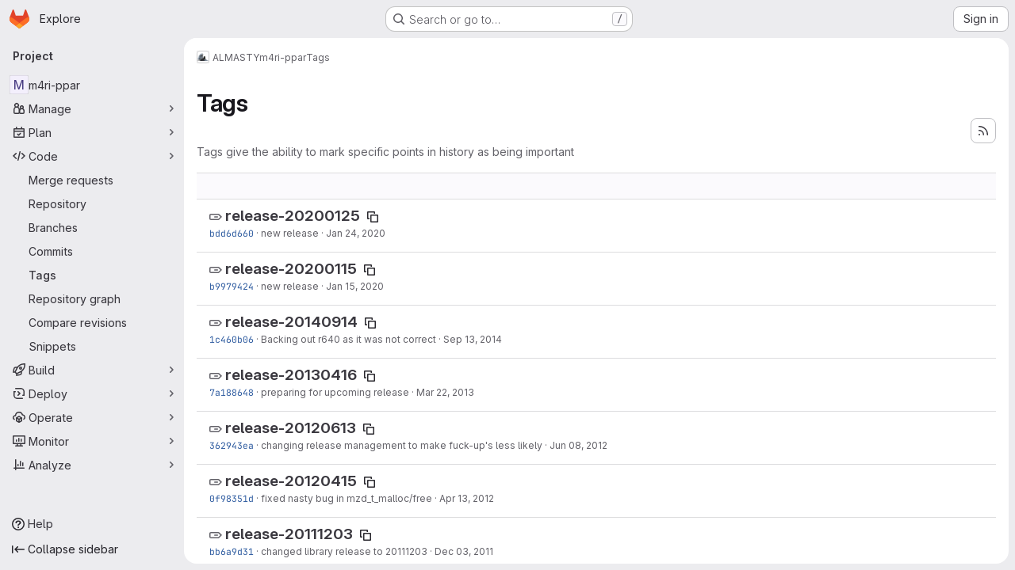

--- FILE ---
content_type: text/html; charset=utf-8
request_url: https://gitlab.lip6.fr/almasty/m4ri-ppar/-/tags
body_size: 11655
content:





<!DOCTYPE html>
<html class="gl-system ui-neutral with-top-bar with-header application-chrome page-with-panels with-gl-container-queries" lang="en">
<head prefix="og: http://ogp.me/ns#">
<meta charset="utf-8">
<meta content="IE=edge" http-equiv="X-UA-Compatible">
<meta content="width=device-width, initial-scale=1" name="viewport">
<title>Tags · ALMASTY / m4ri-ppar · GitLab</title>
<script>
//<![CDATA[
window.gon={};gon.api_version="v4";gon.default_avatar_url="https://gitlab.lip6.fr/assets/no_avatar-849f9c04a3a0d0cea2424ae97b27447dc64a7dbfae83c036c45b403392f0e8ba.png";gon.max_file_size=100000;gon.asset_host=null;gon.webpack_public_path="/assets/webpack/";gon.relative_url_root="";gon.user_color_mode="gl-system";gon.user_color_scheme="white";gon.markdown_surround_selection=null;gon.markdown_automatic_lists=null;gon.markdown_maintain_indentation=null;gon.math_rendering_limits_enabled=true;gon.allow_immediate_namespaces_deletion=true;gon.iframe_rendering_enabled=false;gon.iframe_rendering_allowlist=[];gon.recaptcha_api_server_url="https://www.recaptcha.net/recaptcha/api.js";gon.recaptcha_sitekey="";gon.gitlab_url="https://gitlab.lip6.fr";gon.promo_url="https://about.gitlab.com";gon.forum_url="https://forum.gitlab.com";gon.docs_url="https://docs.gitlab.com";gon.revision="b6308da644e";gon.feature_category="source_code_management";gon.gitlab_logo="/assets/gitlab_logo-2957169c8ef64c58616a1ac3f4fc626e8a35ce4eb3ed31bb0d873712f2a041a0.png";gon.secure=true;gon.sprite_icons="/assets/icons-dafe78f1f5f3f39844d40e6211b4b6b2b89533b96324c26e6ca12cfd6cf1b0ca.svg";gon.sprite_file_icons="/assets/file_icons/file_icons-90de312d3dbe794a19dee8aee171f184ff69ca9c9cf9fe37e8b254e84c3a1543.svg";gon.illustrations_path="/images/illustrations.svg";gon.emoji_sprites_css_path="/assets/emoji_sprites-bd26211944b9d072037ec97cb138f1a52cd03ef185cd38b8d1fcc963245199a1.css";gon.emoji_backend_version=4;gon.gridstack_css_path="/assets/lazy_bundles/gridstack-f42069e5c7b1542688660592b48f2cbd86e26b77030efd195d124dbd8fe64434.css";gon.test_env=false;gon.disable_animations=false;gon.suggested_label_colors={"#cc338b":"Magenta-pink","#dc143c":"Crimson","#c21e56":"Rose red","#cd5b45":"Dark coral","#ed9121":"Carrot orange","#eee600":"Titanium yellow","#009966":"Green-cyan","#8fbc8f":"Dark sea green","#6699cc":"Blue-gray","#e6e6fa":"Lavender","#9400d3":"Dark violet","#330066":"Deep violet","#36454f":"Charcoal grey","#808080":"Gray"};gon.first_day_of_week=0;gon.time_display_relative=true;gon.time_display_format=0;gon.ee=false;gon.jh=false;gon.dot_com=false;gon.uf_error_prefix="UF";gon.pat_prefix="glpat-";gon.keyboard_shortcuts_enabled=true;gon.broadcast_message_dismissal_path=null;gon.diagramsnet_url="https://embed.diagrams.net";gon.features={"uiForOrganizations":false,"organizationSwitching":false,"findAndReplace":false,"removeMonitorMetrics":true,"newProjectCreationForm":false,"workItemsClientSideBoards":false,"glqlWorkItems":true,"glqlAggregation":false,"glqlTypescript":false,"archiveGroup":false,"accessibleLoadingButton":false,"projectStudioEnabled":true,"allowIframesInMarkdown":false};
//]]>
</script>

<script>
//<![CDATA[
const root = document.documentElement;
if (window.matchMedia('(prefers-color-scheme: dark)').matches) {
  root.classList.add('gl-dark');
}

window.matchMedia('(prefers-color-scheme: dark)').addEventListener('change', (e) => {
  if (e.matches) {
    root.classList.add('gl-dark');
  } else {
    root.classList.remove('gl-dark');
  }
});

//]]>
</script>




<meta content="light dark" name="color-scheme">
<link rel="stylesheet" href="/assets/application-cf4aa50cbc2dc9eb0c198d2424a0669f5788a487e0b84edbbd5535eb9d362c7d.css" media="(prefers-color-scheme: light)" />
<link rel="stylesheet" href="/assets/application_dark-44c9f34edd351e40630e3fdba7690c2b9a93f99d350c65c8e84027b01a3dc1b8.css" media="(prefers-color-scheme: dark)" />
<link rel="stylesheet" href="/assets/page_bundles/commit_description-9e7efe20f0cef17d0606edabfad0418e9eb224aaeaa2dae32c817060fa60abcc.css" /><link rel="stylesheet" href="/assets/page_bundles/work_items-af321897c3b1ae7c1f6f0cb993681211b837df7ec8e5ff59e3795fd08ab83a13.css" /><link rel="stylesheet" href="/assets/page_bundles/notes_shared-8f7a9513332533cc4a53b3be3d16e69570e82bc87b3f8913578eaeb0dce57e21.css" />
<link rel="stylesheet" href="/assets/tailwind_cqs-803bc25d974cea7d6b5a09eb2f7afbe7cbe03c98a0b79af533c664c4b3d075aa.css" />


<link rel="stylesheet" href="/assets/fonts-deb7ad1d55ca77c0172d8538d53442af63604ff490c74acc2859db295c125bdb.css" />
<link rel="stylesheet" href="/assets/highlight/themes/white-c47e38e4a3eafd97b389c0f8eec06dce295f311cdc1c9e55073ea9406b8fe5b0.css" media="(prefers-color-scheme: light)" />
<link rel="stylesheet" href="/assets/highlight/themes/dark-8796b0549a7cd8fd6d2646619fa5840db4505d7031a76d5441a3cee1d12390d2.css" media="(prefers-color-scheme: dark)" />

<script src="/assets/webpack/runtime.4488bd0e.bundle.js" defer="defer"></script>
<script src="/assets/webpack/main.e0162926.chunk.js" defer="defer"></script>
<script src="/assets/webpack/tracker.4ac2efa2.chunk.js" defer="defer"></script>
<script>
//<![CDATA[
window.snowplowOptions = {"namespace":"gl","hostname":"gitlab.lip6.fr:443","postPath":"/-/collect_events","forceSecureTracker":true,"appId":"gitlab_sm"};
gl = window.gl || {};
gl.snowplowStandardContext = {"schema":"iglu:com.gitlab/gitlab_standard/jsonschema/1-1-7","data":{"environment":"self-managed","source":"gitlab-rails","correlation_id":"01KFWGZ2P1HYD07GX6PK1WEFQ4","extra":{},"user_id":null,"global_user_id":null,"user_type":null,"is_gitlab_team_member":null,"namespace_id":431,"ultimate_parent_namespace_id":431,"project_id":1548,"feature_enabled_by_namespace_ids":null,"realm":"self-managed","deployment_type":"self-managed","context_generated_at":"2026-01-26T07:48:24.223+01:00"}};
gl.snowplowPseudonymizedPageUrl = "https://gitlab.lip6.fr/namespace431/project1548/-/tags";
gl.maskedDefaultReferrerUrl = null;
gl.ga4MeasurementId = 'G-ENFH3X7M5Y';
gl.duoEvents = [];
gl.onlySendDuoEvents = true;


//]]>
</script>
<link rel="preload" href="/assets/application-cf4aa50cbc2dc9eb0c198d2424a0669f5788a487e0b84edbbd5535eb9d362c7d.css" as="style" type="text/css">
<link rel="preload" href="/assets/highlight/themes/white-c47e38e4a3eafd97b389c0f8eec06dce295f311cdc1c9e55073ea9406b8fe5b0.css" as="style" type="text/css">




<script src="/assets/webpack/commons-pages.groups.new-pages.import.gitlab_projects.new-pages.import.manifest.new-pages.projects.n-44c6c18e.606004de.chunk.js" defer="defer"></script>
<script src="/assets/webpack/commons-pages.search.show-super_sidebar.dcb4ef4b.chunk.js" defer="defer"></script>
<script src="/assets/webpack/super_sidebar.94e60764.chunk.js" defer="defer"></script>
<script src="/assets/webpack/commons-pages.projects-pages.projects.activity-pages.projects.alert_management.details-pages.project-8c2226c2.e789653f.chunk.js" defer="defer"></script>
<script src="/assets/webpack/commons-pages.admin.abuse_reports-pages.admin.abuse_reports.show-pages.admin.credentials-pages.admin-d83550ba.36e00bb1.chunk.js" defer="defer"></script>
<script src="/assets/webpack/commons-pages.projects.branches.index-pages.projects.tags.index.6df68f1e.chunk.js" defer="defer"></script>
<script src="/assets/webpack/pages.projects.tags.index.139af0de.chunk.js" defer="defer"></script>

<meta content="object" property="og:type">
<meta content="GitLab" property="og:site_name">
<meta content="Tags · ALMASTY / m4ri-ppar · GitLab" property="og:title">
<meta content="Special version of the M4RI library for the PPAR class." property="og:description">
<meta content="https://gitlab.lip6.fr/assets/twitter_card-570ddb06edf56a2312253c5872489847a0f385112ddbcd71ccfa1570febab5d2.jpg" property="og:image">
<meta content="64" property="og:image:width">
<meta content="64" property="og:image:height">
<meta content="https://gitlab.lip6.fr/almasty/m4ri-ppar/-/tags" property="og:url">
<meta content="summary" property="twitter:card">
<meta content="Tags · ALMASTY / m4ri-ppar · GitLab" property="twitter:title">
<meta content="Special version of the M4RI library for the PPAR class." property="twitter:description">
<meta content="https://gitlab.lip6.fr/assets/twitter_card-570ddb06edf56a2312253c5872489847a0f385112ddbcd71ccfa1570febab5d2.jpg" property="twitter:image">

<meta name="csrf-param" content="authenticity_token" />
<meta name="csrf-token" content="AOrXdbJ2FgbFSR2qhnq3cHnIJr-4SePP4mFT4hgkpYNTvIeMuRORKBgunnQThGGHjmYZNCKo-y539jrG-3-L9w" />
<meta name="csp-nonce" />
<meta name="action-cable-url" content="/-/cable" />
<link href="/-/manifest.json" rel="manifest">
<link rel="icon" type="image/png" href="/assets/favicon-72a2cad5025aa931d6ea56c3201d1f18e68a8cd39788c7c80d5b2b82aa5143ef.png" id="favicon" data-original-href="/assets/favicon-72a2cad5025aa931d6ea56c3201d1f18e68a8cd39788c7c80d5b2b82aa5143ef.png" />
<link rel="apple-touch-icon" type="image/x-icon" href="/assets/apple-touch-icon-b049d4bc0dd9626f31db825d61880737befc7835982586d015bded10b4435460.png" />
<link href="/search/opensearch.xml" rel="search" title="Search GitLab" type="application/opensearchdescription+xml">
<link rel="alternate" type="application/atom+xml" title="m4ri-ppar tags" href="https://gitlab.lip6.fr/almasty/m4ri-ppar/-/tags?format=atom" />




<meta content="Special version of the M4RI library for the PPAR class." name="description">
<meta content="#F1F0F6" media="(prefers-color-scheme: light)" name="theme-color">
<meta content="#232128" media="(prefers-color-scheme: dark)" name="theme-color">
</head>

<body class="tab-width-8 gl-browser-chrome gl-platform-mac " data-group="almasty" data-group-full-path="almasty" data-namespace-id="431" data-page="projects:tags:index" data-project="m4ri-ppar" data-project-full-path="almasty/m4ri-ppar" data-project-id="1548" data-project-studio-enabled="true">
<div id="js-tooltips-container"></div>

<script>
//<![CDATA[
gl = window.gl || {};
gl.client = {"isChrome":true,"isMac":true};


//]]>
</script>


<header class="super-topbar js-super-topbar"></header>
<div class="layout-page js-page-layout page-with-super-sidebar">
<script>
//<![CDATA[
const outer = document.createElement('div');
outer.style.visibility = 'hidden';
outer.style.overflow = 'scroll';
document.body.appendChild(outer);
const inner = document.createElement('div');
outer.appendChild(inner);
const scrollbarWidth = outer.offsetWidth - inner.offsetWidth;
outer.parentNode.removeChild(outer);
document.documentElement.style.setProperty('--scrollbar-width', `${scrollbarWidth}px`);

//]]>
</script><aside class="js-super-sidebar super-sidebar super-sidebar-loading" data-command-palette="{&quot;project_files_url&quot;:&quot;/almasty/m4ri-ppar/-/files/master?format=json&quot;,&quot;project_blob_url&quot;:&quot;/almasty/m4ri-ppar/-/blob/master&quot;}" data-force-desktop-expanded-sidebar="" data-is-saas="false" data-root-path="/" data-sidebar="{&quot;is_logged_in&quot;:false,&quot;compare_plans_url&quot;:&quot;https://about.gitlab.com/pricing&quot;,&quot;context_switcher_links&quot;:[{&quot;title&quot;:&quot;Explore&quot;,&quot;link&quot;:&quot;/explore&quot;,&quot;icon&quot;:&quot;compass&quot;}],&quot;current_menu_items&quot;:[{&quot;id&quot;:&quot;project_overview&quot;,&quot;title&quot;:&quot;m4ri-ppar&quot;,&quot;entity_id&quot;:1548,&quot;link&quot;:&quot;/almasty/m4ri-ppar&quot;,&quot;link_classes&quot;:&quot;shortcuts-project&quot;,&quot;is_active&quot;:false},{&quot;id&quot;:&quot;manage_menu&quot;,&quot;title&quot;:&quot;Manage&quot;,&quot;icon&quot;:&quot;users&quot;,&quot;avatar_shape&quot;:&quot;rect&quot;,&quot;link&quot;:&quot;/almasty/m4ri-ppar/activity&quot;,&quot;is_active&quot;:false,&quot;items&quot;:[{&quot;id&quot;:&quot;activity&quot;,&quot;title&quot;:&quot;Activity&quot;,&quot;link&quot;:&quot;/almasty/m4ri-ppar/activity&quot;,&quot;link_classes&quot;:&quot;shortcuts-project-activity&quot;,&quot;is_active&quot;:false},{&quot;id&quot;:&quot;members&quot;,&quot;title&quot;:&quot;Members&quot;,&quot;link&quot;:&quot;/almasty/m4ri-ppar/-/project_members&quot;,&quot;is_active&quot;:false},{&quot;id&quot;:&quot;labels&quot;,&quot;title&quot;:&quot;Labels&quot;,&quot;link&quot;:&quot;/almasty/m4ri-ppar/-/labels&quot;,&quot;is_active&quot;:false}],&quot;separated&quot;:false},{&quot;id&quot;:&quot;plan_menu&quot;,&quot;title&quot;:&quot;Plan&quot;,&quot;icon&quot;:&quot;planning&quot;,&quot;avatar_shape&quot;:&quot;rect&quot;,&quot;link&quot;:&quot;/almasty/m4ri-ppar/-/issues&quot;,&quot;is_active&quot;:false,&quot;items&quot;:[{&quot;id&quot;:&quot;project_issue_list&quot;,&quot;title&quot;:&quot;Issues&quot;,&quot;link&quot;:&quot;/almasty/m4ri-ppar/-/issues&quot;,&quot;link_classes&quot;:&quot;shortcuts-issues has-sub-items&quot;,&quot;pill_count_field&quot;:&quot;openIssuesCount&quot;,&quot;pill_count_dynamic&quot;:false,&quot;is_active&quot;:false},{&quot;id&quot;:&quot;boards&quot;,&quot;title&quot;:&quot;Issue boards&quot;,&quot;link&quot;:&quot;/almasty/m4ri-ppar/-/boards&quot;,&quot;link_classes&quot;:&quot;shortcuts-issue-boards&quot;,&quot;is_active&quot;:false},{&quot;id&quot;:&quot;milestones&quot;,&quot;title&quot;:&quot;Milestones&quot;,&quot;link&quot;:&quot;/almasty/m4ri-ppar/-/milestones&quot;,&quot;is_active&quot;:false},{&quot;id&quot;:&quot;project_wiki&quot;,&quot;title&quot;:&quot;Wiki&quot;,&quot;link&quot;:&quot;/almasty/m4ri-ppar/-/wikis/home&quot;,&quot;link_classes&quot;:&quot;shortcuts-wiki&quot;,&quot;is_active&quot;:false}],&quot;separated&quot;:false},{&quot;id&quot;:&quot;code_menu&quot;,&quot;title&quot;:&quot;Code&quot;,&quot;icon&quot;:&quot;code&quot;,&quot;avatar_shape&quot;:&quot;rect&quot;,&quot;link&quot;:&quot;/almasty/m4ri-ppar/-/merge_requests&quot;,&quot;is_active&quot;:true,&quot;items&quot;:[{&quot;id&quot;:&quot;project_merge_request_list&quot;,&quot;title&quot;:&quot;Merge requests&quot;,&quot;link&quot;:&quot;/almasty/m4ri-ppar/-/merge_requests&quot;,&quot;link_classes&quot;:&quot;shortcuts-merge_requests&quot;,&quot;pill_count_field&quot;:&quot;openMergeRequestsCount&quot;,&quot;pill_count_dynamic&quot;:false,&quot;is_active&quot;:false},{&quot;id&quot;:&quot;files&quot;,&quot;title&quot;:&quot;Repository&quot;,&quot;link&quot;:&quot;/almasty/m4ri-ppar/-/tree/master&quot;,&quot;link_classes&quot;:&quot;shortcuts-tree&quot;,&quot;is_active&quot;:false},{&quot;id&quot;:&quot;branches&quot;,&quot;title&quot;:&quot;Branches&quot;,&quot;link&quot;:&quot;/almasty/m4ri-ppar/-/branches&quot;,&quot;is_active&quot;:false},{&quot;id&quot;:&quot;commits&quot;,&quot;title&quot;:&quot;Commits&quot;,&quot;link&quot;:&quot;/almasty/m4ri-ppar/-/commits/master?ref_type=heads&quot;,&quot;link_classes&quot;:&quot;shortcuts-commits&quot;,&quot;is_active&quot;:false},{&quot;id&quot;:&quot;tags&quot;,&quot;title&quot;:&quot;Tags&quot;,&quot;link&quot;:&quot;/almasty/m4ri-ppar/-/tags&quot;,&quot;is_active&quot;:true},{&quot;id&quot;:&quot;graphs&quot;,&quot;title&quot;:&quot;Repository graph&quot;,&quot;link&quot;:&quot;/almasty/m4ri-ppar/-/network/master?ref_type=heads&quot;,&quot;link_classes&quot;:&quot;shortcuts-network&quot;,&quot;is_active&quot;:false},{&quot;id&quot;:&quot;compare&quot;,&quot;title&quot;:&quot;Compare revisions&quot;,&quot;link&quot;:&quot;/almasty/m4ri-ppar/-/compare?from=master\u0026to=master&quot;,&quot;is_active&quot;:false},{&quot;id&quot;:&quot;project_snippets&quot;,&quot;title&quot;:&quot;Snippets&quot;,&quot;link&quot;:&quot;/almasty/m4ri-ppar/-/snippets&quot;,&quot;link_classes&quot;:&quot;shortcuts-snippets&quot;,&quot;is_active&quot;:false}],&quot;separated&quot;:false},{&quot;id&quot;:&quot;build_menu&quot;,&quot;title&quot;:&quot;Build&quot;,&quot;icon&quot;:&quot;rocket&quot;,&quot;avatar_shape&quot;:&quot;rect&quot;,&quot;link&quot;:&quot;/almasty/m4ri-ppar/-/pipelines&quot;,&quot;is_active&quot;:false,&quot;items&quot;:[{&quot;id&quot;:&quot;pipelines&quot;,&quot;title&quot;:&quot;Pipelines&quot;,&quot;link&quot;:&quot;/almasty/m4ri-ppar/-/pipelines&quot;,&quot;link_classes&quot;:&quot;shortcuts-pipelines&quot;,&quot;is_active&quot;:false},{&quot;id&quot;:&quot;jobs&quot;,&quot;title&quot;:&quot;Jobs&quot;,&quot;link&quot;:&quot;/almasty/m4ri-ppar/-/jobs&quot;,&quot;link_classes&quot;:&quot;shortcuts-builds&quot;,&quot;is_active&quot;:false},{&quot;id&quot;:&quot;pipeline_schedules&quot;,&quot;title&quot;:&quot;Pipeline schedules&quot;,&quot;link&quot;:&quot;/almasty/m4ri-ppar/-/pipeline_schedules&quot;,&quot;link_classes&quot;:&quot;shortcuts-builds&quot;,&quot;is_active&quot;:false},{&quot;id&quot;:&quot;artifacts&quot;,&quot;title&quot;:&quot;Artifacts&quot;,&quot;link&quot;:&quot;/almasty/m4ri-ppar/-/artifacts&quot;,&quot;link_classes&quot;:&quot;shortcuts-builds&quot;,&quot;is_active&quot;:false}],&quot;separated&quot;:false},{&quot;id&quot;:&quot;deploy_menu&quot;,&quot;title&quot;:&quot;Deploy&quot;,&quot;icon&quot;:&quot;deployments&quot;,&quot;avatar_shape&quot;:&quot;rect&quot;,&quot;link&quot;:&quot;/almasty/m4ri-ppar/-/releases&quot;,&quot;is_active&quot;:false,&quot;items&quot;:[{&quot;id&quot;:&quot;releases&quot;,&quot;title&quot;:&quot;Releases&quot;,&quot;link&quot;:&quot;/almasty/m4ri-ppar/-/releases&quot;,&quot;link_classes&quot;:&quot;shortcuts-deployments-releases&quot;,&quot;is_active&quot;:false},{&quot;id&quot;:&quot;packages_registry&quot;,&quot;title&quot;:&quot;Package registry&quot;,&quot;link&quot;:&quot;/almasty/m4ri-ppar/-/packages&quot;,&quot;link_classes&quot;:&quot;shortcuts-container-registry&quot;,&quot;is_active&quot;:false},{&quot;id&quot;:&quot;container_registry&quot;,&quot;title&quot;:&quot;Container registry&quot;,&quot;link&quot;:&quot;/almasty/m4ri-ppar/container_registry&quot;,&quot;is_active&quot;:false},{&quot;id&quot;:&quot;model_registry&quot;,&quot;title&quot;:&quot;Model registry&quot;,&quot;link&quot;:&quot;/almasty/m4ri-ppar/-/ml/models&quot;,&quot;is_active&quot;:false}],&quot;separated&quot;:false},{&quot;id&quot;:&quot;operations_menu&quot;,&quot;title&quot;:&quot;Operate&quot;,&quot;icon&quot;:&quot;cloud-pod&quot;,&quot;avatar_shape&quot;:&quot;rect&quot;,&quot;link&quot;:&quot;/almasty/m4ri-ppar/-/environments&quot;,&quot;is_active&quot;:false,&quot;items&quot;:[{&quot;id&quot;:&quot;environments&quot;,&quot;title&quot;:&quot;Environments&quot;,&quot;link&quot;:&quot;/almasty/m4ri-ppar/-/environments&quot;,&quot;link_classes&quot;:&quot;shortcuts-environments&quot;,&quot;is_active&quot;:false},{&quot;id&quot;:&quot;infrastructure_registry&quot;,&quot;title&quot;:&quot;Terraform modules&quot;,&quot;link&quot;:&quot;/almasty/m4ri-ppar/-/terraform_module_registry&quot;,&quot;is_active&quot;:false}],&quot;separated&quot;:false},{&quot;id&quot;:&quot;monitor_menu&quot;,&quot;title&quot;:&quot;Monitor&quot;,&quot;icon&quot;:&quot;monitor&quot;,&quot;avatar_shape&quot;:&quot;rect&quot;,&quot;link&quot;:&quot;/almasty/m4ri-ppar/-/incidents&quot;,&quot;is_active&quot;:false,&quot;items&quot;:[{&quot;id&quot;:&quot;incidents&quot;,&quot;title&quot;:&quot;Incidents&quot;,&quot;link&quot;:&quot;/almasty/m4ri-ppar/-/incidents&quot;,&quot;is_active&quot;:false}],&quot;separated&quot;:false},{&quot;id&quot;:&quot;analyze_menu&quot;,&quot;title&quot;:&quot;Analyze&quot;,&quot;icon&quot;:&quot;chart&quot;,&quot;avatar_shape&quot;:&quot;rect&quot;,&quot;link&quot;:&quot;/almasty/m4ri-ppar/-/value_stream_analytics&quot;,&quot;is_active&quot;:false,&quot;items&quot;:[{&quot;id&quot;:&quot;cycle_analytics&quot;,&quot;title&quot;:&quot;Value stream analytics&quot;,&quot;link&quot;:&quot;/almasty/m4ri-ppar/-/value_stream_analytics&quot;,&quot;link_classes&quot;:&quot;shortcuts-project-cycle-analytics&quot;,&quot;is_active&quot;:false},{&quot;id&quot;:&quot;contributors&quot;,&quot;title&quot;:&quot;Contributor analytics&quot;,&quot;link&quot;:&quot;/almasty/m4ri-ppar/-/graphs/master?ref_type=heads&quot;,&quot;is_active&quot;:false},{&quot;id&quot;:&quot;ci_cd_analytics&quot;,&quot;title&quot;:&quot;CI/CD analytics&quot;,&quot;link&quot;:&quot;/almasty/m4ri-ppar/-/pipelines/charts&quot;,&quot;is_active&quot;:false},{&quot;id&quot;:&quot;repository_analytics&quot;,&quot;title&quot;:&quot;Repository analytics&quot;,&quot;link&quot;:&quot;/almasty/m4ri-ppar/-/graphs/master/charts&quot;,&quot;link_classes&quot;:&quot;shortcuts-repository-charts&quot;,&quot;is_active&quot;:false},{&quot;id&quot;:&quot;model_experiments&quot;,&quot;title&quot;:&quot;Model experiments&quot;,&quot;link&quot;:&quot;/almasty/m4ri-ppar/-/ml/experiments&quot;,&quot;is_active&quot;:false}],&quot;separated&quot;:false}],&quot;current_context_header&quot;:&quot;Project&quot;,&quot;university_path&quot;:&quot;https://university.gitlab.com&quot;,&quot;support_path&quot;:&quot;https://about.gitlab.com/get-help/&quot;,&quot;docs_path&quot;:&quot;/help/docs&quot;,&quot;display_whats_new&quot;:false,&quot;show_version_check&quot;:null,&quot;search&quot;:{&quot;search_path&quot;:&quot;/search&quot;,&quot;issues_path&quot;:&quot;/dashboard/issues&quot;,&quot;mr_path&quot;:&quot;/dashboard/merge_requests&quot;,&quot;autocomplete_path&quot;:&quot;/search/autocomplete&quot;,&quot;settings_path&quot;:&quot;/search/settings&quot;,&quot;search_context&quot;:{&quot;group&quot;:{&quot;id&quot;:431,&quot;name&quot;:&quot;ALMASTY&quot;,&quot;full_name&quot;:&quot;ALMASTY&quot;},&quot;group_metadata&quot;:{&quot;issues_path&quot;:&quot;/groups/almasty/-/issues&quot;,&quot;mr_path&quot;:&quot;/groups/almasty/-/merge_requests&quot;},&quot;project&quot;:{&quot;id&quot;:1548,&quot;name&quot;:&quot;m4ri-ppar&quot;},&quot;project_metadata&quot;:{&quot;mr_path&quot;:&quot;/almasty/m4ri-ppar/-/merge_requests&quot;,&quot;issues_path&quot;:&quot;/almasty/m4ri-ppar/-/issues&quot;},&quot;code_search&quot;:true,&quot;scope&quot;:null,&quot;for_snippets&quot;:null}},&quot;panel_type&quot;:&quot;project&quot;,&quot;shortcut_links&quot;:[{&quot;title&quot;:&quot;Snippets&quot;,&quot;href&quot;:&quot;/explore/snippets&quot;,&quot;css_class&quot;:&quot;dashboard-shortcuts-snippets&quot;},{&quot;title&quot;:&quot;Groups&quot;,&quot;href&quot;:&quot;/explore/groups&quot;,&quot;css_class&quot;:&quot;dashboard-shortcuts-groups&quot;},{&quot;title&quot;:&quot;Projects&quot;,&quot;href&quot;:&quot;/explore/projects/starred&quot;,&quot;css_class&quot;:&quot;dashboard-shortcuts-projects&quot;}],&quot;terms&quot;:null,&quot;sign_in_visible&quot;:&quot;true&quot;,&quot;allow_signup&quot;:&quot;false&quot;,&quot;new_user_registration_path&quot;:&quot;/users/sign_up&quot;,&quot;sign_in_path&quot;:&quot;/users/sign_in?redirect_to_referer=yes&quot;}"></aside>


<div class="panels-container gl-flex gl-gap-3">
<div class="content-panels gl-flex-1 gl-w-full gl-flex gl-gap-3 gl-relative js-content-panels gl-@container/content-panels">
<div class="js-static-panel static-panel content-wrapper gl-relative paneled-view gl-flex-1 gl-overflow-y-auto gl-bg-default" id="static-panel-portal">
<div class="panel-header">
<div class="broadcast-wrapper">



</div>
<div class="top-bar-fixed container-fluid gl-rounded-t-lg gl-sticky gl-top-0 gl-left-0 gl-mx-0 gl-w-full" data-testid="top-bar">
<div class="top-bar-container gl-flex gl-items-center gl-gap-2">
<div class="gl-grow gl-basis-0 gl-flex gl-items-center gl-justify-start gl-gap-3">
<script type="application/ld+json">
{"@context":"https://schema.org","@type":"BreadcrumbList","itemListElement":[{"@type":"ListItem","position":1,"name":"ALMASTY","item":"https://gitlab.lip6.fr/almasty"},{"@type":"ListItem","position":2,"name":"m4ri-ppar","item":"https://gitlab.lip6.fr/almasty/m4ri-ppar"},{"@type":"ListItem","position":3,"name":"Tags","item":"https://gitlab.lip6.fr/almasty/m4ri-ppar/-/tags"}]}


</script>
<div data-testid="breadcrumb-links" id="js-vue-page-breadcrumbs-wrapper">
<div data-breadcrumbs-json="[{&quot;text&quot;:&quot;ALMASTY&quot;,&quot;href&quot;:&quot;/almasty&quot;,&quot;avatarPath&quot;:&quot;/uploads/-/system/group/avatar/431/yeti-with-laptop-concept-3d-illustration-isolated-on-white-background-picture-id1185204163.jpg&quot;},{&quot;text&quot;:&quot;m4ri-ppar&quot;,&quot;href&quot;:&quot;/almasty/m4ri-ppar&quot;,&quot;avatarPath&quot;:null},{&quot;text&quot;:&quot;Tags&quot;,&quot;href&quot;:&quot;/almasty/m4ri-ppar/-/tags&quot;,&quot;avatarPath&quot;:null}]" id="js-vue-page-breadcrumbs"></div>
<div id="js-injected-page-breadcrumbs"></div>
<div id="js-page-breadcrumbs-extra"></div>
</div>


<div id="js-work-item-feedback"></div>

</div>

</div>
</div>

</div>
<div class="panel-content">
<div class="panel-content-inner js-static-panel-inner">
<div class="alert-wrapper alert-wrapper-top-space gl-flex gl-flex-col gl-gap-3 container-fluid container-limited">


























</div>

<div class="container-fluid container-limited project-highlight-puc">
<main class="content gl-@container/panel gl-pb-3" id="content-body" itemscope itemtype="http://schema.org/SoftwareSourceCode">
<div id="js-drawer-container"></div>
<div class="flash-container flash-container-page sticky" data-testid="flash-container">
<div id="js-global-alerts"></div>
</div>







<header class="gl-flex gl-flex-wrap gl-items-center gl-justify-between gl-gap-y-3 gl-my-5">
<div class="gl-flex gl-flex-wrap gl-justify-between gl-gap-x-5 gl-gap-y-3 gl-w-full @md/panel:gl-flex-nowrap">
<h1 class="gl-heading-1 !gl-m-0" data-testid="page-heading">
Tags
</h1>
<div class="page-heading-actions gl-self-start gl-flex gl-flex-wrap gl-items-center gl-gap-3 gl-w-full gl-shrink-0 @sm/panel:gl-w-auto @md/panel:gl-mt-1 @lg/panel:gl-mt-2" data-testid="page-heading-actions">
<a title="Tags feed" class="gl-button btn btn-icon btn-md btn-default has-tooltip gl-ml-auto" href="/almasty/m4ri-ppar/-/tags?format=atom"><svg class="s16 gl-icon gl-button-icon " data-testid="rss-icon"><use href="/assets/icons-dafe78f1f5f3f39844d40e6211b4b6b2b89533b96324c26e6ca12cfd6cf1b0ca.svg#rss"></use></svg>

</a>

</div>
</div>
<div class="gl-w-full gl-text-subtle" data-testid="page-heading-description">
Tags give the ability to mark specific points in history as being important
</div>
</header>
<div class="row-content-block">
<div data-filter-tags-path="/almasty/m4ri-ppar/-/tags?sort=updated_desc" id="js-tags-sort-dropdown"></div>
</div>

<ul class="flex-list content-list">
<li class="gl-justify-between @md/panel:!gl-flex !gl-items-start !gl-px-5" data-testid="tag-row">
<div class="gl-flex-auto">
<h2 class="gl-inline gl-m-0 gl-font-bold gl-text-size-h2">
<svg class="s16 gl-fill-icon-subtle" data-testid="tag-icon"><use href="/assets/icons-dafe78f1f5f3f39844d40e6211b4b6b2b89533b96324c26e6ca12cfd6cf1b0ca.svg#tag"></use></svg>
<a href="/almasty/m4ri-ppar/-/tags/release-20200125">release-20200125</a>
<button class="gl-button btn btn-icon btn-sm btn-default btn-default-tertiary " title="Copy tag name" aria-label="Copy tag name" aria-live="polite" data-toggle="tooltip" data-placement="bottom" data-container="body" data-html="true" data-clipboard-text="release-20200125" type="button"><svg class="s16 gl-icon gl-button-icon " data-testid="copy-to-clipboard-icon"><use href="/assets/icons-dafe78f1f5f3f39844d40e6211b4b6b2b89533b96324c26e6ca12cfd6cf1b0ca.svg#copy-to-clipboard"></use></svg>

</button>
</h2>
<div class="gl-truncate">
<div class="branch-commit gl-text-sm gl-text-subtle gl-truncate">
<a class="commit-sha" href="/almasty/m4ri-ppar/-/commit/bdd6d6602ffe238c730827871a2c00b4a0de5a54">bdd6d660</a>
&middot;
<span>
<a class="commit-row-message !gl-text-subtle" href="/almasty/m4ri-ppar/-/commit/bdd6d6602ffe238c730827871a2c00b4a0de5a54">new release</a>
</span>
&middot;
<span class="gl-text-subtle"><time class="js-timeago" title="Jan 25, 2020 5:35am" datetime="2020-01-25T04:35:59Z" tabindex="0" aria-label="Jan 25, 2020 5:35am" data-toggle="tooltip" data-placement="top" data-container="body">Jan 24, 2020</time></span>
</div>

</div>
</div>
<div class="gl-grow-0 gl-shrink-0 gl-flex gl-flex-row gl-items-center gl-gap-3 gl-mt-2">
<div class="js-source-code-dropdown" data-css-class="" data-download-artifacts="[]" data-download-links="[{&quot;text&quot;:&quot;zip&quot;,&quot;path&quot;:&quot;/almasty/m4ri-ppar/-/archive/release-20200125/m4ri-ppar-release-20200125.zip?ref_type=tags&quot;},{&quot;text&quot;:&quot;tar.gz&quot;,&quot;path&quot;:&quot;/almasty/m4ri-ppar/-/archive/release-20200125/m4ri-ppar-release-20200125.tar.gz?ref_type=tags&quot;},{&quot;text&quot;:&quot;tar.bz2&quot;,&quot;path&quot;:&quot;/almasty/m4ri-ppar/-/archive/release-20200125/m4ri-ppar-release-20200125.tar.bz2?ref_type=tags&quot;},{&quot;text&quot;:&quot;tar&quot;,&quot;path&quot;:&quot;/almasty/m4ri-ppar/-/archive/release-20200125/m4ri-ppar-release-20200125.tar?ref_type=tags&quot;}]"></div>

</div>
</li>
<li class="gl-justify-between @md/panel:!gl-flex !gl-items-start !gl-px-5" data-testid="tag-row">
<div class="gl-flex-auto">
<h2 class="gl-inline gl-m-0 gl-font-bold gl-text-size-h2">
<svg class="s16 gl-fill-icon-subtle" data-testid="tag-icon"><use href="/assets/icons-dafe78f1f5f3f39844d40e6211b4b6b2b89533b96324c26e6ca12cfd6cf1b0ca.svg#tag"></use></svg>
<a href="/almasty/m4ri-ppar/-/tags/release-20200115">release-20200115</a>
<button class="gl-button btn btn-icon btn-sm btn-default btn-default-tertiary " title="Copy tag name" aria-label="Copy tag name" aria-live="polite" data-toggle="tooltip" data-placement="bottom" data-container="body" data-html="true" data-clipboard-text="release-20200115" type="button"><svg class="s16 gl-icon gl-button-icon " data-testid="copy-to-clipboard-icon"><use href="/assets/icons-dafe78f1f5f3f39844d40e6211b4b6b2b89533b96324c26e6ca12cfd6cf1b0ca.svg#copy-to-clipboard"></use></svg>

</button>
</h2>
<div class="gl-truncate">
<div class="branch-commit gl-text-sm gl-text-subtle gl-truncate">
<a class="commit-sha" href="/almasty/m4ri-ppar/-/commit/b99794249ec6c6f58dd1a2d09dda405dac79749a">b9979424</a>
&middot;
<span>
<a class="commit-row-message !gl-text-subtle" href="/almasty/m4ri-ppar/-/commit/b99794249ec6c6f58dd1a2d09dda405dac79749a">new release</a>
</span>
&middot;
<span class="gl-text-subtle"><time class="js-timeago" title="Jan 16, 2020 3:02am" datetime="2020-01-16T02:02:24Z" tabindex="0" aria-label="Jan 16, 2020 3:02am" data-toggle="tooltip" data-placement="top" data-container="body">Jan 15, 2020</time></span>
</div>

</div>
</div>
<div class="gl-grow-0 gl-shrink-0 gl-flex gl-flex-row gl-items-center gl-gap-3 gl-mt-2">
<div class="js-source-code-dropdown" data-css-class="" data-download-artifacts="[]" data-download-links="[{&quot;text&quot;:&quot;zip&quot;,&quot;path&quot;:&quot;/almasty/m4ri-ppar/-/archive/release-20200115/m4ri-ppar-release-20200115.zip?ref_type=tags&quot;},{&quot;text&quot;:&quot;tar.gz&quot;,&quot;path&quot;:&quot;/almasty/m4ri-ppar/-/archive/release-20200115/m4ri-ppar-release-20200115.tar.gz?ref_type=tags&quot;},{&quot;text&quot;:&quot;tar.bz2&quot;,&quot;path&quot;:&quot;/almasty/m4ri-ppar/-/archive/release-20200115/m4ri-ppar-release-20200115.tar.bz2?ref_type=tags&quot;},{&quot;text&quot;:&quot;tar&quot;,&quot;path&quot;:&quot;/almasty/m4ri-ppar/-/archive/release-20200115/m4ri-ppar-release-20200115.tar?ref_type=tags&quot;}]"></div>

</div>
</li>
<li class="gl-justify-between @md/panel:!gl-flex !gl-items-start !gl-px-5" data-testid="tag-row">
<div class="gl-flex-auto">
<h2 class="gl-inline gl-m-0 gl-font-bold gl-text-size-h2">
<svg class="s16 gl-fill-icon-subtle" data-testid="tag-icon"><use href="/assets/icons-dafe78f1f5f3f39844d40e6211b4b6b2b89533b96324c26e6ca12cfd6cf1b0ca.svg#tag"></use></svg>
<a href="/almasty/m4ri-ppar/-/tags/release-20140914">release-20140914</a>
<button class="gl-button btn btn-icon btn-sm btn-default btn-default-tertiary " title="Copy tag name" aria-label="Copy tag name" aria-live="polite" data-toggle="tooltip" data-placement="bottom" data-container="body" data-html="true" data-clipboard-text="release-20140914" type="button"><svg class="s16 gl-icon gl-button-icon " data-testid="copy-to-clipboard-icon"><use href="/assets/icons-dafe78f1f5f3f39844d40e6211b4b6b2b89533b96324c26e6ca12cfd6cf1b0ca.svg#copy-to-clipboard"></use></svg>

</button>
</h2>
<div class="gl-truncate">
<div class="branch-commit gl-text-sm gl-text-subtle gl-truncate">
<a class="commit-sha" href="/almasty/m4ri-ppar/-/commit/1c460b06459da394f4a5364be0893fc7b3490cf7">1c460b06</a>
&middot;
<span>
<a class="commit-row-message !gl-text-subtle" href="/almasty/m4ri-ppar/-/commit/1c460b06459da394f4a5364be0893fc7b3490cf7">Backing out r640 as it was not correct</a>
</span>
&middot;
<span class="gl-text-subtle"><time class="js-timeago" title="Sep 13, 2014 9:38pm" datetime="2014-09-13T19:38:07Z" tabindex="0" aria-label="Sep 13, 2014 9:38pm" data-toggle="tooltip" data-placement="top" data-container="body">Sep 13, 2014</time></span>
</div>

</div>
</div>
<div class="gl-grow-0 gl-shrink-0 gl-flex gl-flex-row gl-items-center gl-gap-3 gl-mt-2">
<div class="js-source-code-dropdown" data-css-class="" data-download-artifacts="[]" data-download-links="[{&quot;text&quot;:&quot;zip&quot;,&quot;path&quot;:&quot;/almasty/m4ri-ppar/-/archive/release-20140914/m4ri-ppar-release-20140914.zip?ref_type=tags&quot;},{&quot;text&quot;:&quot;tar.gz&quot;,&quot;path&quot;:&quot;/almasty/m4ri-ppar/-/archive/release-20140914/m4ri-ppar-release-20140914.tar.gz?ref_type=tags&quot;},{&quot;text&quot;:&quot;tar.bz2&quot;,&quot;path&quot;:&quot;/almasty/m4ri-ppar/-/archive/release-20140914/m4ri-ppar-release-20140914.tar.bz2?ref_type=tags&quot;},{&quot;text&quot;:&quot;tar&quot;,&quot;path&quot;:&quot;/almasty/m4ri-ppar/-/archive/release-20140914/m4ri-ppar-release-20140914.tar?ref_type=tags&quot;}]"></div>

</div>
</li>
<li class="gl-justify-between @md/panel:!gl-flex !gl-items-start !gl-px-5" data-testid="tag-row">
<div class="gl-flex-auto">
<h2 class="gl-inline gl-m-0 gl-font-bold gl-text-size-h2">
<svg class="s16 gl-fill-icon-subtle" data-testid="tag-icon"><use href="/assets/icons-dafe78f1f5f3f39844d40e6211b4b6b2b89533b96324c26e6ca12cfd6cf1b0ca.svg#tag"></use></svg>
<a href="/almasty/m4ri-ppar/-/tags/release-20130416">release-20130416</a>
<button class="gl-button btn btn-icon btn-sm btn-default btn-default-tertiary " title="Copy tag name" aria-label="Copy tag name" aria-live="polite" data-toggle="tooltip" data-placement="bottom" data-container="body" data-html="true" data-clipboard-text="release-20130416" type="button"><svg class="s16 gl-icon gl-button-icon " data-testid="copy-to-clipboard-icon"><use href="/assets/icons-dafe78f1f5f3f39844d40e6211b4b6b2b89533b96324c26e6ca12cfd6cf1b0ca.svg#copy-to-clipboard"></use></svg>

</button>
</h2>
<div class="gl-truncate">
<div class="branch-commit gl-text-sm gl-text-subtle gl-truncate">
<a class="commit-sha" href="/almasty/m4ri-ppar/-/commit/7a188648eb6b09694ca61cbcb1d506636e1cb116">7a188648</a>
&middot;
<span>
<a class="commit-row-message !gl-text-subtle" href="/almasty/m4ri-ppar/-/commit/7a188648eb6b09694ca61cbcb1d506636e1cb116">preparing for upcoming release</a>
</span>
&middot;
<span class="gl-text-subtle"><time class="js-timeago" title="Mar 22, 2013 10:43am" datetime="2013-03-22T09:43:14Z" tabindex="0" aria-label="Mar 22, 2013 10:43am" data-toggle="tooltip" data-placement="top" data-container="body">Mar 22, 2013</time></span>
</div>

</div>
</div>
<div class="gl-grow-0 gl-shrink-0 gl-flex gl-flex-row gl-items-center gl-gap-3 gl-mt-2">
<div class="js-source-code-dropdown" data-css-class="" data-download-artifacts="[]" data-download-links="[{&quot;text&quot;:&quot;zip&quot;,&quot;path&quot;:&quot;/almasty/m4ri-ppar/-/archive/release-20130416/m4ri-ppar-release-20130416.zip?ref_type=tags&quot;},{&quot;text&quot;:&quot;tar.gz&quot;,&quot;path&quot;:&quot;/almasty/m4ri-ppar/-/archive/release-20130416/m4ri-ppar-release-20130416.tar.gz?ref_type=tags&quot;},{&quot;text&quot;:&quot;tar.bz2&quot;,&quot;path&quot;:&quot;/almasty/m4ri-ppar/-/archive/release-20130416/m4ri-ppar-release-20130416.tar.bz2?ref_type=tags&quot;},{&quot;text&quot;:&quot;tar&quot;,&quot;path&quot;:&quot;/almasty/m4ri-ppar/-/archive/release-20130416/m4ri-ppar-release-20130416.tar?ref_type=tags&quot;}]"></div>

</div>
</li>
<li class="gl-justify-between @md/panel:!gl-flex !gl-items-start !gl-px-5" data-testid="tag-row">
<div class="gl-flex-auto">
<h2 class="gl-inline gl-m-0 gl-font-bold gl-text-size-h2">
<svg class="s16 gl-fill-icon-subtle" data-testid="tag-icon"><use href="/assets/icons-dafe78f1f5f3f39844d40e6211b4b6b2b89533b96324c26e6ca12cfd6cf1b0ca.svg#tag"></use></svg>
<a href="/almasty/m4ri-ppar/-/tags/release-20120613">release-20120613</a>
<button class="gl-button btn btn-icon btn-sm btn-default btn-default-tertiary " title="Copy tag name" aria-label="Copy tag name" aria-live="polite" data-toggle="tooltip" data-placement="bottom" data-container="body" data-html="true" data-clipboard-text="release-20120613" type="button"><svg class="s16 gl-icon gl-button-icon " data-testid="copy-to-clipboard-icon"><use href="/assets/icons-dafe78f1f5f3f39844d40e6211b4b6b2b89533b96324c26e6ca12cfd6cf1b0ca.svg#copy-to-clipboard"></use></svg>

</button>
</h2>
<div class="gl-truncate">
<div class="branch-commit gl-text-sm gl-text-subtle gl-truncate">
<a class="commit-sha" href="/almasty/m4ri-ppar/-/commit/362943ea46f9e50d2f828e0bdbea4e5233d7a618">362943ea</a>
&middot;
<span>
<a class="commit-row-message !gl-text-subtle" href="/almasty/m4ri-ppar/-/commit/362943ea46f9e50d2f828e0bdbea4e5233d7a618">changing release management to make fuck-up's less likely</a>
</span>
&middot;
<span class="gl-text-subtle"><time class="js-timeago" title="Jun 8, 2012 4:56pm" datetime="2012-06-08T14:56:45Z" tabindex="0" aria-label="Jun 8, 2012 4:56pm" data-toggle="tooltip" data-placement="top" data-container="body">Jun 08, 2012</time></span>
</div>

</div>
</div>
<div class="gl-grow-0 gl-shrink-0 gl-flex gl-flex-row gl-items-center gl-gap-3 gl-mt-2">
<div class="js-source-code-dropdown" data-css-class="" data-download-artifacts="[]" data-download-links="[{&quot;text&quot;:&quot;zip&quot;,&quot;path&quot;:&quot;/almasty/m4ri-ppar/-/archive/release-20120613/m4ri-ppar-release-20120613.zip?ref_type=tags&quot;},{&quot;text&quot;:&quot;tar.gz&quot;,&quot;path&quot;:&quot;/almasty/m4ri-ppar/-/archive/release-20120613/m4ri-ppar-release-20120613.tar.gz?ref_type=tags&quot;},{&quot;text&quot;:&quot;tar.bz2&quot;,&quot;path&quot;:&quot;/almasty/m4ri-ppar/-/archive/release-20120613/m4ri-ppar-release-20120613.tar.bz2?ref_type=tags&quot;},{&quot;text&quot;:&quot;tar&quot;,&quot;path&quot;:&quot;/almasty/m4ri-ppar/-/archive/release-20120613/m4ri-ppar-release-20120613.tar?ref_type=tags&quot;}]"></div>

</div>
</li>
<li class="gl-justify-between @md/panel:!gl-flex !gl-items-start !gl-px-5" data-testid="tag-row">
<div class="gl-flex-auto">
<h2 class="gl-inline gl-m-0 gl-font-bold gl-text-size-h2">
<svg class="s16 gl-fill-icon-subtle" data-testid="tag-icon"><use href="/assets/icons-dafe78f1f5f3f39844d40e6211b4b6b2b89533b96324c26e6ca12cfd6cf1b0ca.svg#tag"></use></svg>
<a href="/almasty/m4ri-ppar/-/tags/release-20120415">release-20120415</a>
<button class="gl-button btn btn-icon btn-sm btn-default btn-default-tertiary " title="Copy tag name" aria-label="Copy tag name" aria-live="polite" data-toggle="tooltip" data-placement="bottom" data-container="body" data-html="true" data-clipboard-text="release-20120415" type="button"><svg class="s16 gl-icon gl-button-icon " data-testid="copy-to-clipboard-icon"><use href="/assets/icons-dafe78f1f5f3f39844d40e6211b4b6b2b89533b96324c26e6ca12cfd6cf1b0ca.svg#copy-to-clipboard"></use></svg>

</button>
</h2>
<div class="gl-truncate">
<div class="branch-commit gl-text-sm gl-text-subtle gl-truncate">
<a class="commit-sha" href="/almasty/m4ri-ppar/-/commit/0f98351dd2f6d1a7785e992a56d7a2c0ef2af0e2">0f98351d</a>
&middot;
<span>
<a class="commit-row-message !gl-text-subtle" href="/almasty/m4ri-ppar/-/commit/0f98351dd2f6d1a7785e992a56d7a2c0ef2af0e2">fixed nasty bug in mzd_t_malloc/free</a>
</span>
&middot;
<span class="gl-text-subtle"><time class="js-timeago" title="Apr 14, 2012 12:59am" datetime="2012-04-13T22:59:56Z" tabindex="0" aria-label="Apr 14, 2012 12:59am" data-toggle="tooltip" data-placement="top" data-container="body">Apr 13, 2012</time></span>
</div>

</div>
</div>
<div class="gl-grow-0 gl-shrink-0 gl-flex gl-flex-row gl-items-center gl-gap-3 gl-mt-2">
<div class="js-source-code-dropdown" data-css-class="" data-download-artifacts="[]" data-download-links="[{&quot;text&quot;:&quot;zip&quot;,&quot;path&quot;:&quot;/almasty/m4ri-ppar/-/archive/release-20120415/m4ri-ppar-release-20120415.zip?ref_type=tags&quot;},{&quot;text&quot;:&quot;tar.gz&quot;,&quot;path&quot;:&quot;/almasty/m4ri-ppar/-/archive/release-20120415/m4ri-ppar-release-20120415.tar.gz?ref_type=tags&quot;},{&quot;text&quot;:&quot;tar.bz2&quot;,&quot;path&quot;:&quot;/almasty/m4ri-ppar/-/archive/release-20120415/m4ri-ppar-release-20120415.tar.bz2?ref_type=tags&quot;},{&quot;text&quot;:&quot;tar&quot;,&quot;path&quot;:&quot;/almasty/m4ri-ppar/-/archive/release-20120415/m4ri-ppar-release-20120415.tar?ref_type=tags&quot;}]"></div>

</div>
</li>
<li class="gl-justify-between @md/panel:!gl-flex !gl-items-start !gl-px-5" data-testid="tag-row">
<div class="gl-flex-auto">
<h2 class="gl-inline gl-m-0 gl-font-bold gl-text-size-h2">
<svg class="s16 gl-fill-icon-subtle" data-testid="tag-icon"><use href="/assets/icons-dafe78f1f5f3f39844d40e6211b4b6b2b89533b96324c26e6ca12cfd6cf1b0ca.svg#tag"></use></svg>
<a href="/almasty/m4ri-ppar/-/tags/release-20111203">release-20111203</a>
<button class="gl-button btn btn-icon btn-sm btn-default btn-default-tertiary " title="Copy tag name" aria-label="Copy tag name" aria-live="polite" data-toggle="tooltip" data-placement="bottom" data-container="body" data-html="true" data-clipboard-text="release-20111203" type="button"><svg class="s16 gl-icon gl-button-icon " data-testid="copy-to-clipboard-icon"><use href="/assets/icons-dafe78f1f5f3f39844d40e6211b4b6b2b89533b96324c26e6ca12cfd6cf1b0ca.svg#copy-to-clipboard"></use></svg>

</button>
</h2>
<div class="gl-truncate">
<div class="branch-commit gl-text-sm gl-text-subtle gl-truncate">
<a class="commit-sha" href="/almasty/m4ri-ppar/-/commit/bb6a9d31128e3771ed9cc08daa97c2588d5fbf8a">bb6a9d31</a>
&middot;
<span>
<a class="commit-row-message !gl-text-subtle" href="/almasty/m4ri-ppar/-/commit/bb6a9d31128e3771ed9cc08daa97c2588d5fbf8a">changed library release to 20111203</a>
</span>
&middot;
<span class="gl-text-subtle"><time class="js-timeago" title="Dec 3, 2011 2:43pm" datetime="2011-12-03T13:43:06Z" tabindex="0" aria-label="Dec 3, 2011 2:43pm" data-toggle="tooltip" data-placement="top" data-container="body">Dec 03, 2011</time></span>
</div>

</div>
</div>
<div class="gl-grow-0 gl-shrink-0 gl-flex gl-flex-row gl-items-center gl-gap-3 gl-mt-2">
<div class="js-source-code-dropdown" data-css-class="" data-download-artifacts="[]" data-download-links="[{&quot;text&quot;:&quot;zip&quot;,&quot;path&quot;:&quot;/almasty/m4ri-ppar/-/archive/release-20111203/m4ri-ppar-release-20111203.zip?ref_type=tags&quot;},{&quot;text&quot;:&quot;tar.gz&quot;,&quot;path&quot;:&quot;/almasty/m4ri-ppar/-/archive/release-20111203/m4ri-ppar-release-20111203.tar.gz?ref_type=tags&quot;},{&quot;text&quot;:&quot;tar.bz2&quot;,&quot;path&quot;:&quot;/almasty/m4ri-ppar/-/archive/release-20111203/m4ri-ppar-release-20111203.tar.bz2?ref_type=tags&quot;},{&quot;text&quot;:&quot;tar&quot;,&quot;path&quot;:&quot;/almasty/m4ri-ppar/-/archive/release-20111203/m4ri-ppar-release-20111203.tar?ref_type=tags&quot;}]"></div>

</div>
</li>
<li class="gl-justify-between @md/panel:!gl-flex !gl-items-start !gl-px-5" data-testid="tag-row">
<div class="gl-flex-auto">
<h2 class="gl-inline gl-m-0 gl-font-bold gl-text-size-h2">
<svg class="s16 gl-fill-icon-subtle" data-testid="tag-icon"><use href="/assets/icons-dafe78f1f5f3f39844d40e6211b4b6b2b89533b96324c26e6ca12cfd6cf1b0ca.svg#tag"></use></svg>
<a href="/almasty/m4ri-ppar/-/tags/release-20111004">release-20111004</a>
<button class="gl-button btn btn-icon btn-sm btn-default btn-default-tertiary " title="Copy tag name" aria-label="Copy tag name" aria-live="polite" data-toggle="tooltip" data-placement="bottom" data-container="body" data-html="true" data-clipboard-text="release-20111004" type="button"><svg class="s16 gl-icon gl-button-icon " data-testid="copy-to-clipboard-icon"><use href="/assets/icons-dafe78f1f5f3f39844d40e6211b4b6b2b89533b96324c26e6ca12cfd6cf1b0ca.svg#copy-to-clipboard"></use></svg>

</button>
</h2>
<div class="gl-truncate">
<div class="branch-commit gl-text-sm gl-text-subtle gl-truncate">
<a class="commit-sha" href="/almasty/m4ri-ppar/-/commit/75065f9441711decc8969622c3560739919fa62c">75065f94</a>
&middot;
<span>
<a class="commit-row-message !gl-text-subtle" href="/almasty/m4ri-ppar/-/commit/75065f9441711decc8969622c3560739919fa62c">changing version number for upcoming release</a>
</span>
&middot;
<span class="gl-text-subtle"><time class="js-timeago" title="Oct 3, 2011 4:42pm" datetime="2011-10-03T14:42:40Z" tabindex="0" aria-label="Oct 3, 2011 4:42pm" data-toggle="tooltip" data-placement="top" data-container="body">Oct 03, 2011</time></span>
</div>

</div>
</div>
<div class="gl-grow-0 gl-shrink-0 gl-flex gl-flex-row gl-items-center gl-gap-3 gl-mt-2">
<div class="js-source-code-dropdown" data-css-class="" data-download-artifacts="[]" data-download-links="[{&quot;text&quot;:&quot;zip&quot;,&quot;path&quot;:&quot;/almasty/m4ri-ppar/-/archive/release-20111004/m4ri-ppar-release-20111004.zip?ref_type=tags&quot;},{&quot;text&quot;:&quot;tar.gz&quot;,&quot;path&quot;:&quot;/almasty/m4ri-ppar/-/archive/release-20111004/m4ri-ppar-release-20111004.tar.gz?ref_type=tags&quot;},{&quot;text&quot;:&quot;tar.bz2&quot;,&quot;path&quot;:&quot;/almasty/m4ri-ppar/-/archive/release-20111004/m4ri-ppar-release-20111004.tar.bz2?ref_type=tags&quot;},{&quot;text&quot;:&quot;tar&quot;,&quot;path&quot;:&quot;/almasty/m4ri-ppar/-/archive/release-20111004/m4ri-ppar-release-20111004.tar?ref_type=tags&quot;}]"></div>

</div>
</li>
<li class="gl-justify-between @md/panel:!gl-flex !gl-items-start !gl-px-5" data-testid="tag-row">
<div class="gl-flex-auto">
<h2 class="gl-inline gl-m-0 gl-font-bold gl-text-size-h2">
<svg class="s16 gl-fill-icon-subtle" data-testid="tag-icon"><use href="/assets/icons-dafe78f1f5f3f39844d40e6211b4b6b2b89533b96324c26e6ca12cfd6cf1b0ca.svg#tag"></use></svg>
<a href="/almasty/m4ri-ppar/-/tags/release-20110901">release-20110901</a>
<button class="gl-button btn btn-icon btn-sm btn-default btn-default-tertiary " title="Copy tag name" aria-label="Copy tag name" aria-live="polite" data-toggle="tooltip" data-placement="bottom" data-container="body" data-html="true" data-clipboard-text="release-20110901" type="button"><svg class="s16 gl-icon gl-button-icon " data-testid="copy-to-clipboard-icon"><use href="/assets/icons-dafe78f1f5f3f39844d40e6211b4b6b2b89533b96324c26e6ca12cfd6cf1b0ca.svg#copy-to-clipboard"></use></svg>

</button>
</h2>
<div class="gl-truncate">
<div class="branch-commit gl-text-sm gl-text-subtle gl-truncate">
<a class="commit-sha" href="/almasty/m4ri-ppar/-/commit/7463b9382171c5ca9c339c341060313553eaa72d">7463b938</a>
&middot;
<span>
<a class="commit-row-message !gl-text-subtle" href="/almasty/m4ri-ppar/-/commit/7463b9382171c5ca9c339c341060313553eaa72d">changing version to 20110901 for upcoming release</a>
</span>
&middot;
<span class="gl-text-subtle"><time class="js-timeago" title="Aug 29, 2011 6:02pm" datetime="2011-08-29T16:02:41Z" tabindex="0" aria-label="Aug 29, 2011 6:02pm" data-toggle="tooltip" data-placement="top" data-container="body">Aug 29, 2011</time></span>
</div>

</div>
</div>
<div class="gl-grow-0 gl-shrink-0 gl-flex gl-flex-row gl-items-center gl-gap-3 gl-mt-2">
<div class="js-source-code-dropdown" data-css-class="" data-download-artifacts="[]" data-download-links="[{&quot;text&quot;:&quot;zip&quot;,&quot;path&quot;:&quot;/almasty/m4ri-ppar/-/archive/release-20110901/m4ri-ppar-release-20110901.zip?ref_type=tags&quot;},{&quot;text&quot;:&quot;tar.gz&quot;,&quot;path&quot;:&quot;/almasty/m4ri-ppar/-/archive/release-20110901/m4ri-ppar-release-20110901.tar.gz?ref_type=tags&quot;},{&quot;text&quot;:&quot;tar.bz2&quot;,&quot;path&quot;:&quot;/almasty/m4ri-ppar/-/archive/release-20110901/m4ri-ppar-release-20110901.tar.bz2?ref_type=tags&quot;},{&quot;text&quot;:&quot;tar&quot;,&quot;path&quot;:&quot;/almasty/m4ri-ppar/-/archive/release-20110901/m4ri-ppar-release-20110901.tar?ref_type=tags&quot;}]"></div>

</div>
</li>
<li class="gl-justify-between @md/panel:!gl-flex !gl-items-start !gl-px-5" data-testid="tag-row">
<div class="gl-flex-auto">
<h2 class="gl-inline gl-m-0 gl-font-bold gl-text-size-h2">
<svg class="s16 gl-fill-icon-subtle" data-testid="tag-icon"><use href="/assets/icons-dafe78f1f5f3f39844d40e6211b4b6b2b89533b96324c26e6ca12cfd6cf1b0ca.svg#tag"></use></svg>
<a href="/almasty/m4ri-ppar/-/tags/release-20110715">release-20110715</a>
<button class="gl-button btn btn-icon btn-sm btn-default btn-default-tertiary " title="Copy tag name" aria-label="Copy tag name" aria-live="polite" data-toggle="tooltip" data-placement="bottom" data-container="body" data-html="true" data-clipboard-text="release-20110715" type="button"><svg class="s16 gl-icon gl-button-icon " data-testid="copy-to-clipboard-icon"><use href="/assets/icons-dafe78f1f5f3f39844d40e6211b4b6b2b89533b96324c26e6ca12cfd6cf1b0ca.svg#copy-to-clipboard"></use></svg>

</button>
</h2>
<div class="gl-truncate">
<div class="branch-commit gl-text-sm gl-text-subtle gl-truncate">
<a class="commit-sha" href="/almasty/m4ri-ppar/-/commit/d93dc630e4fe93d76d331b18d1b4d07e7db0ae20">d93dc630</a>
&middot;
<span>
<a class="commit-row-message !gl-text-subtle" href="/almasty/m4ri-ppar/-/commit/d93dc630e4fe93d76d331b18d1b4d07e7db0ae20">Added tag release-20110613 for changeset 68c0b623b59a</a>
</span>
&middot;
<span class="gl-text-subtle"><time class="js-timeago" title="Jul 11, 2011 4:15pm" datetime="2011-07-11T14:15:03Z" tabindex="0" aria-label="Jul 11, 2011 4:15pm" data-toggle="tooltip" data-placement="top" data-container="body">Jul 11, 2011</time></span>
</div>

</div>
</div>
<div class="gl-grow-0 gl-shrink-0 gl-flex gl-flex-row gl-items-center gl-gap-3 gl-mt-2">
<div class="js-source-code-dropdown" data-css-class="" data-download-artifacts="[]" data-download-links="[{&quot;text&quot;:&quot;zip&quot;,&quot;path&quot;:&quot;/almasty/m4ri-ppar/-/archive/release-20110715/m4ri-ppar-release-20110715.zip?ref_type=tags&quot;},{&quot;text&quot;:&quot;tar.gz&quot;,&quot;path&quot;:&quot;/almasty/m4ri-ppar/-/archive/release-20110715/m4ri-ppar-release-20110715.tar.gz?ref_type=tags&quot;},{&quot;text&quot;:&quot;tar.bz2&quot;,&quot;path&quot;:&quot;/almasty/m4ri-ppar/-/archive/release-20110715/m4ri-ppar-release-20110715.tar.bz2?ref_type=tags&quot;},{&quot;text&quot;:&quot;tar&quot;,&quot;path&quot;:&quot;/almasty/m4ri-ppar/-/archive/release-20110715/m4ri-ppar-release-20110715.tar?ref_type=tags&quot;}]"></div>

</div>
</li>
<li class="gl-justify-between @md/panel:!gl-flex !gl-items-start !gl-px-5" data-testid="tag-row">
<div class="gl-flex-auto">
<h2 class="gl-inline gl-m-0 gl-font-bold gl-text-size-h2">
<svg class="s16 gl-fill-icon-subtle" data-testid="tag-icon"><use href="/assets/icons-dafe78f1f5f3f39844d40e6211b4b6b2b89533b96324c26e6ca12cfd6cf1b0ca.svg#tag"></use></svg>
<a href="/almasty/m4ri-ppar/-/tags/release-20110613">release-20110613</a>
<button class="gl-button btn btn-icon btn-sm btn-default btn-default-tertiary " title="Copy tag name" aria-label="Copy tag name" aria-live="polite" data-toggle="tooltip" data-placement="bottom" data-container="body" data-html="true" data-clipboard-text="release-20110613" type="button"><svg class="s16 gl-icon gl-button-icon " data-testid="copy-to-clipboard-icon"><use href="/assets/icons-dafe78f1f5f3f39844d40e6211b4b6b2b89533b96324c26e6ca12cfd6cf1b0ca.svg#copy-to-clipboard"></use></svg>

</button>
</h2>
<div class="gl-truncate">
<div class="branch-commit gl-text-sm gl-text-subtle gl-truncate">
<a class="commit-sha" href="/almasty/m4ri-ppar/-/commit/faae3d95822dab1817e0a232c9e9c1a88f837b2f">faae3d95</a>
&middot;
<span>
<a class="commit-row-message !gl-text-subtle" href="/almasty/m4ri-ppar/-/commit/faae3d95822dab1817e0a232c9e9c1a88f837b2f">fix compilation and segfaults when OpenMP is enabled</a>
</span>
&middot;
<span class="gl-text-subtle"><time class="js-timeago" title="Jun 8, 2011 5:45pm" datetime="2011-06-08T15:45:12Z" tabindex="0" aria-label="Jun 8, 2011 5:45pm" data-toggle="tooltip" data-placement="top" data-container="body">Jun 08, 2011</time></span>
</div>

</div>
</div>
<div class="gl-grow-0 gl-shrink-0 gl-flex gl-flex-row gl-items-center gl-gap-3 gl-mt-2">
<div class="js-source-code-dropdown" data-css-class="" data-download-artifacts="[]" data-download-links="[{&quot;text&quot;:&quot;zip&quot;,&quot;path&quot;:&quot;/almasty/m4ri-ppar/-/archive/release-20110613/m4ri-ppar-release-20110613.zip?ref_type=tags&quot;},{&quot;text&quot;:&quot;tar.gz&quot;,&quot;path&quot;:&quot;/almasty/m4ri-ppar/-/archive/release-20110613/m4ri-ppar-release-20110613.tar.gz?ref_type=tags&quot;},{&quot;text&quot;:&quot;tar.bz2&quot;,&quot;path&quot;:&quot;/almasty/m4ri-ppar/-/archive/release-20110613/m4ri-ppar-release-20110613.tar.bz2?ref_type=tags&quot;},{&quot;text&quot;:&quot;tar&quot;,&quot;path&quot;:&quot;/almasty/m4ri-ppar/-/archive/release-20110613/m4ri-ppar-release-20110613.tar?ref_type=tags&quot;}]"></div>

</div>
</li>
<li class="gl-justify-between @md/panel:!gl-flex !gl-items-start !gl-px-5" data-testid="tag-row">
<div class="gl-flex-auto">
<h2 class="gl-inline gl-m-0 gl-font-bold gl-text-size-h2">
<svg class="s16 gl-fill-icon-subtle" data-testid="tag-icon"><use href="/assets/icons-dafe78f1f5f3f39844d40e6211b4b6b2b89533b96324c26e6ca12cfd6cf1b0ca.svg#tag"></use></svg>
<a href="/almasty/m4ri-ppar/-/tags/release-20110601">release-20110601</a>
<button class="gl-button btn btn-icon btn-sm btn-default btn-default-tertiary " title="Copy tag name" aria-label="Copy tag name" aria-live="polite" data-toggle="tooltip" data-placement="bottom" data-container="body" data-html="true" data-clipboard-text="release-20110601" type="button"><svg class="s16 gl-icon gl-button-icon " data-testid="copy-to-clipboard-icon"><use href="/assets/icons-dafe78f1f5f3f39844d40e6211b4b6b2b89533b96324c26e6ca12cfd6cf1b0ca.svg#copy-to-clipboard"></use></svg>

</button>
</h2>
<div class="gl-truncate">
<div class="branch-commit gl-text-sm gl-text-subtle gl-truncate">
<a class="commit-sha" href="/almasty/m4ri-ppar/-/commit/cbd023dd9f59e344f2b8bc57ec4f01a77b20dda4">cbd023dd</a>
&middot;
<span>
<a class="commit-row-message !gl-text-subtle" href="/almasty/m4ri-ppar/-/commit/cbd023dd9f59e344f2b8bc57ec4f01a77b20dda4">print cycles per bit in bench elimination and multiplication</a>
</span>
&middot;
<span class="gl-text-subtle"><time class="js-timeago" title="May 30, 2011 5:54pm" datetime="2011-05-30T15:54:16Z" tabindex="0" aria-label="May 30, 2011 5:54pm" data-toggle="tooltip" data-placement="top" data-container="body">May 30, 2011</time></span>
</div>

</div>
</div>
<div class="gl-grow-0 gl-shrink-0 gl-flex gl-flex-row gl-items-center gl-gap-3 gl-mt-2">
<div class="js-source-code-dropdown" data-css-class="" data-download-artifacts="[]" data-download-links="[{&quot;text&quot;:&quot;zip&quot;,&quot;path&quot;:&quot;/almasty/m4ri-ppar/-/archive/release-20110601/m4ri-ppar-release-20110601.zip?ref_type=tags&quot;},{&quot;text&quot;:&quot;tar.gz&quot;,&quot;path&quot;:&quot;/almasty/m4ri-ppar/-/archive/release-20110601/m4ri-ppar-release-20110601.tar.gz?ref_type=tags&quot;},{&quot;text&quot;:&quot;tar.bz2&quot;,&quot;path&quot;:&quot;/almasty/m4ri-ppar/-/archive/release-20110601/m4ri-ppar-release-20110601.tar.bz2?ref_type=tags&quot;},{&quot;text&quot;:&quot;tar&quot;,&quot;path&quot;:&quot;/almasty/m4ri-ppar/-/archive/release-20110601/m4ri-ppar-release-20110601.tar?ref_type=tags&quot;}]"></div>

</div>
</li>
<li class="gl-justify-between @md/panel:!gl-flex !gl-items-start !gl-px-5" data-testid="tag-row">
<div class="gl-flex-auto">
<h2 class="gl-inline gl-m-0 gl-font-bold gl-text-size-h2">
<svg class="s16 gl-fill-icon-subtle" data-testid="tag-icon"><use href="/assets/icons-dafe78f1f5f3f39844d40e6211b4b6b2b89533b96324c26e6ca12cfd6cf1b0ca.svg#tag"></use></svg>
<a href="/almasty/m4ri-ppar/-/tags/release-20100817">release-20100817</a>
<button class="gl-button btn btn-icon btn-sm btn-default btn-default-tertiary " title="Copy tag name" aria-label="Copy tag name" aria-live="polite" data-toggle="tooltip" data-placement="bottom" data-container="body" data-html="true" data-clipboard-text="release-20100817" type="button"><svg class="s16 gl-icon gl-button-icon " data-testid="copy-to-clipboard-icon"><use href="/assets/icons-dafe78f1f5f3f39844d40e6211b4b6b2b89533b96324c26e6ca12cfd6cf1b0ca.svg#copy-to-clipboard"></use></svg>

</button>
</h2>
<div class="gl-truncate">
<div class="branch-commit gl-text-sm gl-text-subtle gl-truncate">
<a class="commit-sha" href="/almasty/m4ri-ppar/-/commit/d04ad41ba6bf35c8cd9cd6052a2afc10327710fc">d04ad41b</a>
&middot;
<span>
<a class="commit-row-message !gl-text-subtle" href="/almasty/m4ri-ppar/-/commit/d04ad41ba6bf35c8cd9cd6052a2afc10327710fc">new release</a>
</span>
&middot;
<span class="gl-text-subtle"><time class="js-timeago" title="Aug 17, 2010 8:12pm" datetime="2010-08-17T18:12:03Z" tabindex="0" aria-label="Aug 17, 2010 8:12pm" data-toggle="tooltip" data-placement="top" data-container="body">Aug 17, 2010</time></span>
</div>

</div>
</div>
<div class="gl-grow-0 gl-shrink-0 gl-flex gl-flex-row gl-items-center gl-gap-3 gl-mt-2">
<div class="js-source-code-dropdown" data-css-class="" data-download-artifacts="[]" data-download-links="[{&quot;text&quot;:&quot;zip&quot;,&quot;path&quot;:&quot;/almasty/m4ri-ppar/-/archive/release-20100817/m4ri-ppar-release-20100817.zip?ref_type=tags&quot;},{&quot;text&quot;:&quot;tar.gz&quot;,&quot;path&quot;:&quot;/almasty/m4ri-ppar/-/archive/release-20100817/m4ri-ppar-release-20100817.tar.gz?ref_type=tags&quot;},{&quot;text&quot;:&quot;tar.bz2&quot;,&quot;path&quot;:&quot;/almasty/m4ri-ppar/-/archive/release-20100817/m4ri-ppar-release-20100817.tar.bz2?ref_type=tags&quot;},{&quot;text&quot;:&quot;tar&quot;,&quot;path&quot;:&quot;/almasty/m4ri-ppar/-/archive/release-20100817/m4ri-ppar-release-20100817.tar?ref_type=tags&quot;}]"></div>

</div>
</li>
<li class="gl-justify-between @md/panel:!gl-flex !gl-items-start !gl-px-5" data-testid="tag-row">
<div class="gl-flex-auto">
<h2 class="gl-inline gl-m-0 gl-font-bold gl-text-size-h2">
<svg class="s16 gl-fill-icon-subtle" data-testid="tag-icon"><use href="/assets/icons-dafe78f1f5f3f39844d40e6211b4b6b2b89533b96324c26e6ca12cfd6cf1b0ca.svg#tag"></use></svg>
<a href="/almasty/m4ri-ppar/-/tags/release-20100701">release-20100701</a>
<button class="gl-button btn btn-icon btn-sm btn-default btn-default-tertiary " title="Copy tag name" aria-label="Copy tag name" aria-live="polite" data-toggle="tooltip" data-placement="bottom" data-container="body" data-html="true" data-clipboard-text="release-20100701" type="button"><svg class="s16 gl-icon gl-button-icon " data-testid="copy-to-clipboard-icon"><use href="/assets/icons-dafe78f1f5f3f39844d40e6211b4b6b2b89533b96324c26e6ca12cfd6cf1b0ca.svg#copy-to-clipboard"></use></svg>

</button>
</h2>
<div class="gl-truncate">
<div class="branch-commit gl-text-sm gl-text-subtle gl-truncate">
<a class="commit-sha" href="/almasty/m4ri-ppar/-/commit/9ad9e8b7438f53212690b8bd1fc6deb970581f83">9ad9e8b7</a>
&middot;
<span>
<a class="commit-row-message !gl-text-subtle" href="/almasty/m4ri-ppar/-/commit/9ad9e8b7438f53212690b8bd1fc6deb970581f83">fix default paramters in configure</a>
</span>
&middot;
<span class="gl-text-subtle"><time class="js-timeago" title="Jul 18, 2010 10:17pm" datetime="2010-07-18T20:17:46Z" tabindex="0" aria-label="Jul 18, 2010 10:17pm" data-toggle="tooltip" data-placement="top" data-container="body">Jul 18, 2010</time></span>
</div>

</div>
</div>
<div class="gl-grow-0 gl-shrink-0 gl-flex gl-flex-row gl-items-center gl-gap-3 gl-mt-2">
<div class="js-source-code-dropdown" data-css-class="" data-download-artifacts="[]" data-download-links="[{&quot;text&quot;:&quot;zip&quot;,&quot;path&quot;:&quot;/almasty/m4ri-ppar/-/archive/release-20100701/m4ri-ppar-release-20100701.zip?ref_type=tags&quot;},{&quot;text&quot;:&quot;tar.gz&quot;,&quot;path&quot;:&quot;/almasty/m4ri-ppar/-/archive/release-20100701/m4ri-ppar-release-20100701.tar.gz?ref_type=tags&quot;},{&quot;text&quot;:&quot;tar.bz2&quot;,&quot;path&quot;:&quot;/almasty/m4ri-ppar/-/archive/release-20100701/m4ri-ppar-release-20100701.tar.bz2?ref_type=tags&quot;},{&quot;text&quot;:&quot;tar&quot;,&quot;path&quot;:&quot;/almasty/m4ri-ppar/-/archive/release-20100701/m4ri-ppar-release-20100701.tar?ref_type=tags&quot;}]"></div>

</div>
</li>
<li class="gl-justify-between @md/panel:!gl-flex !gl-items-start !gl-px-5" data-testid="tag-row">
<div class="gl-flex-auto">
<h2 class="gl-inline gl-m-0 gl-font-bold gl-text-size-h2">
<svg class="s16 gl-fill-icon-subtle" data-testid="tag-icon"><use href="/assets/icons-dafe78f1f5f3f39844d40e6211b4b6b2b89533b96324c26e6ca12cfd6cf1b0ca.svg#tag"></use></svg>
<a href="/almasty/m4ri-ppar/-/tags/release-20091101">release-20091101</a>
<button class="gl-button btn btn-icon btn-sm btn-default btn-default-tertiary " title="Copy tag name" aria-label="Copy tag name" aria-live="polite" data-toggle="tooltip" data-placement="bottom" data-container="body" data-html="true" data-clipboard-text="release-20091101" type="button"><svg class="s16 gl-icon gl-button-icon " data-testid="copy-to-clipboard-icon"><use href="/assets/icons-dafe78f1f5f3f39844d40e6211b4b6b2b89533b96324c26e6ca12cfd6cf1b0ca.svg#copy-to-clipboard"></use></svg>

</button>
</h2>
<div class="gl-truncate">
<div class="branch-commit gl-text-sm gl-text-subtle gl-truncate">
<a class="commit-sha" href="/almasty/m4ri-ppar/-/commit/6095494217354a312615fc1fea7705b07ebe8cdb">60954942</a>
&middot;
<span>
<a class="commit-row-message !gl-text-subtle" href="/almasty/m4ri-ppar/-/commit/6095494217354a312615fc1fea7705b07ebe8cdb">fixing warnings/errors reported by Microsoft Visual Studio</a>
</span>
&middot;
<span class="gl-text-subtle"><time class="js-timeago" title="Nov 3, 2009 1:35pm" datetime="2009-11-03T12:35:43Z" tabindex="0" aria-label="Nov 3, 2009 1:35pm" data-toggle="tooltip" data-placement="top" data-container="body">Nov 03, 2009</time></span>
</div>

</div>
</div>
<div class="gl-grow-0 gl-shrink-0 gl-flex gl-flex-row gl-items-center gl-gap-3 gl-mt-2">
<div class="js-source-code-dropdown" data-css-class="" data-download-artifacts="[]" data-download-links="[{&quot;text&quot;:&quot;zip&quot;,&quot;path&quot;:&quot;/almasty/m4ri-ppar/-/archive/release-20091101/m4ri-ppar-release-20091101.zip?ref_type=tags&quot;},{&quot;text&quot;:&quot;tar.gz&quot;,&quot;path&quot;:&quot;/almasty/m4ri-ppar/-/archive/release-20091101/m4ri-ppar-release-20091101.tar.gz?ref_type=tags&quot;},{&quot;text&quot;:&quot;tar.bz2&quot;,&quot;path&quot;:&quot;/almasty/m4ri-ppar/-/archive/release-20091101/m4ri-ppar-release-20091101.tar.bz2?ref_type=tags&quot;},{&quot;text&quot;:&quot;tar&quot;,&quot;path&quot;:&quot;/almasty/m4ri-ppar/-/archive/release-20091101/m4ri-ppar-release-20091101.tar?ref_type=tags&quot;}]"></div>

</div>
</li>
<li class="gl-justify-between @md/panel:!gl-flex !gl-items-start !gl-px-5" data-testid="tag-row">
<div class="gl-flex-auto">
<h2 class="gl-inline gl-m-0 gl-font-bold gl-text-size-h2">
<svg class="s16 gl-fill-icon-subtle" data-testid="tag-icon"><use href="/assets/icons-dafe78f1f5f3f39844d40e6211b4b6b2b89533b96324c26e6ca12cfd6cf1b0ca.svg#tag"></use></svg>
<a href="/almasty/m4ri-ppar/-/tags/release-20090617">release-20090617</a>
<button class="gl-button btn btn-icon btn-sm btn-default btn-default-tertiary " title="Copy tag name" aria-label="Copy tag name" aria-live="polite" data-toggle="tooltip" data-placement="bottom" data-container="body" data-html="true" data-clipboard-text="release-20090617" type="button"><svg class="s16 gl-icon gl-button-icon " data-testid="copy-to-clipboard-icon"><use href="/assets/icons-dafe78f1f5f3f39844d40e6211b4b6b2b89533b96324c26e6ca12cfd6cf1b0ca.svg#copy-to-clipboard"></use></svg>

</button>
</h2>
<div class="gl-truncate">
<div class="branch-commit gl-text-sm gl-text-subtle gl-truncate">
<a class="commit-sha" href="/almasty/m4ri-ppar/-/commit/62e51f53166759bc5af59f6b80fae7ed56987284">62e51f53</a>
&middot;
<span>
<a class="commit-row-message !gl-text-subtle" href="/almasty/m4ri-ppar/-/commit/62e51f53166759bc5af59f6b80fae7ed56987284">fix L1 detection on OSX x86</a>
</span>
&middot;
<span class="gl-text-subtle"><time class="js-timeago" title="Jun 17, 2009 11:41pm" datetime="2009-06-17T21:41:27Z" tabindex="0" aria-label="Jun 17, 2009 11:41pm" data-toggle="tooltip" data-placement="top" data-container="body">Jun 17, 2009</time></span>
</div>

</div>
</div>
<div class="gl-grow-0 gl-shrink-0 gl-flex gl-flex-row gl-items-center gl-gap-3 gl-mt-2">
<div class="js-source-code-dropdown" data-css-class="" data-download-artifacts="[]" data-download-links="[{&quot;text&quot;:&quot;zip&quot;,&quot;path&quot;:&quot;/almasty/m4ri-ppar/-/archive/release-20090617/m4ri-ppar-release-20090617.zip?ref_type=tags&quot;},{&quot;text&quot;:&quot;tar.gz&quot;,&quot;path&quot;:&quot;/almasty/m4ri-ppar/-/archive/release-20090617/m4ri-ppar-release-20090617.tar.gz?ref_type=tags&quot;},{&quot;text&quot;:&quot;tar.bz2&quot;,&quot;path&quot;:&quot;/almasty/m4ri-ppar/-/archive/release-20090617/m4ri-ppar-release-20090617.tar.bz2?ref_type=tags&quot;},{&quot;text&quot;:&quot;tar&quot;,&quot;path&quot;:&quot;/almasty/m4ri-ppar/-/archive/release-20090617/m4ri-ppar-release-20090617.tar?ref_type=tags&quot;}]"></div>

</div>
</li>
<li class="gl-justify-between @md/panel:!gl-flex !gl-items-start !gl-px-5" data-testid="tag-row">
<div class="gl-flex-auto">
<h2 class="gl-inline gl-m-0 gl-font-bold gl-text-size-h2">
<svg class="s16 gl-fill-icon-subtle" data-testid="tag-icon"><use href="/assets/icons-dafe78f1f5f3f39844d40e6211b4b6b2b89533b96324c26e6ca12cfd6cf1b0ca.svg#tag"></use></svg>
<a href="/almasty/m4ri-ppar/-/tags/release-20090105">release-20090105</a>
<button class="gl-button btn btn-icon btn-sm btn-default btn-default-tertiary " title="Copy tag name" aria-label="Copy tag name" aria-live="polite" data-toggle="tooltip" data-placement="bottom" data-container="body" data-html="true" data-clipboard-text="release-20090105" type="button"><svg class="s16 gl-icon gl-button-icon " data-testid="copy-to-clipboard-icon"><use href="/assets/icons-dafe78f1f5f3f39844d40e6211b4b6b2b89533b96324c26e6ca12cfd6cf1b0ca.svg#copy-to-clipboard"></use></svg>

</button>
</h2>
<div class="gl-truncate">
<div class="branch-commit gl-text-sm gl-text-subtle gl-truncate">
<a class="commit-sha" href="/almasty/m4ri-ppar/-/commit/d22df62b4299d32b5922cd99239e2dad46a1ad69">d22df62b</a>
&middot;
<span>
<a class="commit-row-message !gl-text-subtle" href="/almasty/m4ri-ppar/-/commit/d22df62b4299d32b5922cd99239e2dad46a1ad69">updated MSVC project to include pluq_mmpf and solve</a>
</span>
&middot;
<span class="gl-text-subtle"><time class="js-timeago" title="Jan 5, 2009 1:42pm" datetime="2009-01-05T12:42:15Z" tabindex="0" aria-label="Jan 5, 2009 1:42pm" data-toggle="tooltip" data-placement="top" data-container="body">Jan 05, 2009</time></span>
</div>

</div>
</div>
<div class="gl-grow-0 gl-shrink-0 gl-flex gl-flex-row gl-items-center gl-gap-3 gl-mt-2">
<div class="js-source-code-dropdown" data-css-class="" data-download-artifacts="[]" data-download-links="[{&quot;text&quot;:&quot;zip&quot;,&quot;path&quot;:&quot;/almasty/m4ri-ppar/-/archive/release-20090105/m4ri-ppar-release-20090105.zip?ref_type=tags&quot;},{&quot;text&quot;:&quot;tar.gz&quot;,&quot;path&quot;:&quot;/almasty/m4ri-ppar/-/archive/release-20090105/m4ri-ppar-release-20090105.tar.gz?ref_type=tags&quot;},{&quot;text&quot;:&quot;tar.bz2&quot;,&quot;path&quot;:&quot;/almasty/m4ri-ppar/-/archive/release-20090105/m4ri-ppar-release-20090105.tar.bz2?ref_type=tags&quot;},{&quot;text&quot;:&quot;tar&quot;,&quot;path&quot;:&quot;/almasty/m4ri-ppar/-/archive/release-20090105/m4ri-ppar-release-20090105.tar?ref_type=tags&quot;}]"></div>

</div>
</li>
<li class="gl-justify-between @md/panel:!gl-flex !gl-items-start !gl-px-5" data-testid="tag-row">
<div class="gl-flex-auto">
<h2 class="gl-inline gl-m-0 gl-font-bold gl-text-size-h2">
<svg class="s16 gl-fill-icon-subtle" data-testid="tag-icon"><use href="/assets/icons-dafe78f1f5f3f39844d40e6211b4b6b2b89533b96324c26e6ca12cfd6cf1b0ca.svg#tag"></use></svg>
<a href="/almasty/m4ri-ppar/-/tags/release-20080904">release-20080904</a>
<button class="gl-button btn btn-icon btn-sm btn-default btn-default-tertiary " title="Copy tag name" aria-label="Copy tag name" aria-live="polite" data-toggle="tooltip" data-placement="bottom" data-container="body" data-html="true" data-clipboard-text="release-20080904" type="button"><svg class="s16 gl-icon gl-button-icon " data-testid="copy-to-clipboard-icon"><use href="/assets/icons-dafe78f1f5f3f39844d40e6211b4b6b2b89533b96324c26e6ca12cfd6cf1b0ca.svg#copy-to-clipboard"></use></svg>

</button>
</h2>
<div class="gl-truncate">
<div class="branch-commit gl-text-sm gl-text-subtle gl-truncate">
<a class="commit-sha" href="/almasty/m4ri-ppar/-/commit/c0196d00515ee71796b52279a90510f7aeb20da0">c0196d00</a>
&middot;
<span>
<a class="commit-row-message !gl-text-subtle" href="/almasty/m4ri-ppar/-/commit/c0196d00515ee71796b52279a90510f7aeb20da0">added RIGHT_BITMASK equivalent for LEFT_BITMASK and (hopefully) made the code more readable</a>
</span>
&middot;
<span class="gl-text-subtle"><time class="js-timeago" title="Sep 4, 2008 11:53am" datetime="2008-09-04T09:53:26Z" tabindex="0" aria-label="Sep 4, 2008 11:53am" data-toggle="tooltip" data-placement="top" data-container="body">Sep 04, 2008</time></span>
</div>

</div>
</div>
<div class="gl-grow-0 gl-shrink-0 gl-flex gl-flex-row gl-items-center gl-gap-3 gl-mt-2">
<div class="js-source-code-dropdown" data-css-class="" data-download-artifacts="[]" data-download-links="[{&quot;text&quot;:&quot;zip&quot;,&quot;path&quot;:&quot;/almasty/m4ri-ppar/-/archive/release-20080904/m4ri-ppar-release-20080904.zip?ref_type=tags&quot;},{&quot;text&quot;:&quot;tar.gz&quot;,&quot;path&quot;:&quot;/almasty/m4ri-ppar/-/archive/release-20080904/m4ri-ppar-release-20080904.tar.gz?ref_type=tags&quot;},{&quot;text&quot;:&quot;tar.bz2&quot;,&quot;path&quot;:&quot;/almasty/m4ri-ppar/-/archive/release-20080904/m4ri-ppar-release-20080904.tar.bz2?ref_type=tags&quot;},{&quot;text&quot;:&quot;tar&quot;,&quot;path&quot;:&quot;/almasty/m4ri-ppar/-/archive/release-20080904/m4ri-ppar-release-20080904.tar?ref_type=tags&quot;}]"></div>

</div>
</li>
<li class="gl-justify-between @md/panel:!gl-flex !gl-items-start !gl-px-5" data-testid="tag-row">
<div class="gl-flex-auto">
<h2 class="gl-inline gl-m-0 gl-font-bold gl-text-size-h2">
<svg class="s16 gl-fill-icon-subtle" data-testid="tag-icon"><use href="/assets/icons-dafe78f1f5f3f39844d40e6211b4b6b2b89533b96324c26e6ca12cfd6cf1b0ca.svg#tag"></use></svg>
<a href="/almasty/m4ri-ppar/-/tags/release-20080901">release-20080901</a>
<button class="gl-button btn btn-icon btn-sm btn-default btn-default-tertiary " title="Copy tag name" aria-label="Copy tag name" aria-live="polite" data-toggle="tooltip" data-placement="bottom" data-container="body" data-html="true" data-clipboard-text="release-20080901" type="button"><svg class="s16 gl-icon gl-button-icon " data-testid="copy-to-clipboard-icon"><use href="/assets/icons-dafe78f1f5f3f39844d40e6211b4b6b2b89533b96324c26e6ca12cfd6cf1b0ca.svg#copy-to-clipboard"></use></svg>

</button>
</h2>
<div class="gl-truncate">
<div class="branch-commit gl-text-sm gl-text-subtle gl-truncate">
<a class="commit-sha" href="/almasty/m4ri-ppar/-/commit/d47122a8d97e850369b61b9bf0fcee917675a9f0">d47122a8</a>
&middot;
<span>
<a class="commit-row-message !gl-text-subtle" href="/almasty/m4ri-ppar/-/commit/d47122a8d97e850369b61b9bf0fcee917675a9f0">release 20080901</a>
</span>
&middot;
<span class="gl-text-subtle"><time class="js-timeago" title="Sep 3, 2008 6:35pm" datetime="2008-09-03T16:35:15Z" tabindex="0" aria-label="Sep 3, 2008 6:35pm" data-toggle="tooltip" data-placement="top" data-container="body">Sep 03, 2008</time></span>
</div>

</div>
</div>
<div class="gl-grow-0 gl-shrink-0 gl-flex gl-flex-row gl-items-center gl-gap-3 gl-mt-2">
<div class="js-source-code-dropdown" data-css-class="" data-download-artifacts="[]" data-download-links="[{&quot;text&quot;:&quot;zip&quot;,&quot;path&quot;:&quot;/almasty/m4ri-ppar/-/archive/release-20080901/m4ri-ppar-release-20080901.zip?ref_type=tags&quot;},{&quot;text&quot;:&quot;tar.gz&quot;,&quot;path&quot;:&quot;/almasty/m4ri-ppar/-/archive/release-20080901/m4ri-ppar-release-20080901.tar.gz?ref_type=tags&quot;},{&quot;text&quot;:&quot;tar.bz2&quot;,&quot;path&quot;:&quot;/almasty/m4ri-ppar/-/archive/release-20080901/m4ri-ppar-release-20080901.tar.bz2?ref_type=tags&quot;},{&quot;text&quot;:&quot;tar&quot;,&quot;path&quot;:&quot;/almasty/m4ri-ppar/-/archive/release-20080901/m4ri-ppar-release-20080901.tar?ref_type=tags&quot;}]"></div>

</div>
</li>
<li class="gl-justify-between @md/panel:!gl-flex !gl-items-start !gl-px-5" data-testid="tag-row">
<div class="gl-flex-auto">
<h2 class="gl-inline gl-m-0 gl-font-bold gl-text-size-h2">
<svg class="s16 gl-fill-icon-subtle" data-testid="tag-icon"><use href="/assets/icons-dafe78f1f5f3f39844d40e6211b4b6b2b89533b96324c26e6ca12cfd6cf1b0ca.svg#tag"></use></svg>
<a href="/almasty/m4ri-ppar/-/tags/release-20080826">release-20080826</a>
<button class="gl-button btn btn-icon btn-sm btn-default btn-default-tertiary " title="Copy tag name" aria-label="Copy tag name" aria-live="polite" data-toggle="tooltip" data-placement="bottom" data-container="body" data-html="true" data-clipboard-text="release-20080826" type="button"><svg class="s16 gl-icon gl-button-icon " data-testid="copy-to-clipboard-icon"><use href="/assets/icons-dafe78f1f5f3f39844d40e6211b4b6b2b89533b96324c26e6ca12cfd6cf1b0ca.svg#copy-to-clipboard"></use></svg>

</button>
</h2>
<div class="gl-truncate">
<div class="branch-commit gl-text-sm gl-text-subtle gl-truncate">
<a class="commit-sha" href="/almasty/m4ri-ppar/-/commit/3d849743a722a4217fe6d9bec3d3ffa9e03f5beb">3d849743</a>
&middot;
<span>
<a class="commit-row-message !gl-text-subtle" href="/almasty/m4ri-ppar/-/commit/3d849743a722a4217fe6d9bec3d3ffa9e03f5beb">new release</a>
</span>
&middot;
<span class="gl-text-subtle"><time class="js-timeago" title="Aug 26, 2008 4:23pm" datetime="2008-08-26T14:23:51Z" tabindex="0" aria-label="Aug 26, 2008 4:23pm" data-toggle="tooltip" data-placement="top" data-container="body">Aug 26, 2008</time></span>
</div>

</div>
</div>
<div class="gl-grow-0 gl-shrink-0 gl-flex gl-flex-row gl-items-center gl-gap-3 gl-mt-2">
<div class="js-source-code-dropdown" data-css-class="" data-download-artifacts="[]" data-download-links="[{&quot;text&quot;:&quot;zip&quot;,&quot;path&quot;:&quot;/almasty/m4ri-ppar/-/archive/release-20080826/m4ri-ppar-release-20080826.zip?ref_type=tags&quot;},{&quot;text&quot;:&quot;tar.gz&quot;,&quot;path&quot;:&quot;/almasty/m4ri-ppar/-/archive/release-20080826/m4ri-ppar-release-20080826.tar.gz?ref_type=tags&quot;},{&quot;text&quot;:&quot;tar.bz2&quot;,&quot;path&quot;:&quot;/almasty/m4ri-ppar/-/archive/release-20080826/m4ri-ppar-release-20080826.tar.bz2?ref_type=tags&quot;},{&quot;text&quot;:&quot;tar&quot;,&quot;path&quot;:&quot;/almasty/m4ri-ppar/-/archive/release-20080826/m4ri-ppar-release-20080826.tar?ref_type=tags&quot;}]"></div>

</div>
</li>

</ul>


</main>
</div>

</div>

</div>
</div>
<div class="js-dynamic-panel paneled-view contextual-panel gl-@container/panel !gl-absolute gl-shadow-lg @xl/content-panels:gl-w-1/2 @xl/content-panels:gl-shadow-none @xl/content-panels:!gl-relative" id="contextual-panel-portal"></div>
</div>
</div>

</div>


<script>
//<![CDATA[
if ('loading' in HTMLImageElement.prototype) {
  document.querySelectorAll('img.lazy').forEach(img => {
    img.loading = 'lazy';
    let imgUrl = img.dataset.src;
    // Only adding width + height for avatars for now
    if (imgUrl.indexOf('/avatar/') > -1 && imgUrl.indexOf('?') === -1) {
      const targetWidth = img.getAttribute('width') || img.width;
      imgUrl += `?width=${targetWidth}`;
    }
    img.src = imgUrl;
    img.removeAttribute('data-src');
    img.classList.remove('lazy');
    img.classList.add('js-lazy-loaded');
    img.dataset.testid = 'js-lazy-loaded-content';
  });
}

//]]>
</script>
<script>
//<![CDATA[
gl = window.gl || {};
gl.experiments = {};


//]]>
</script>

</body>
</html>

